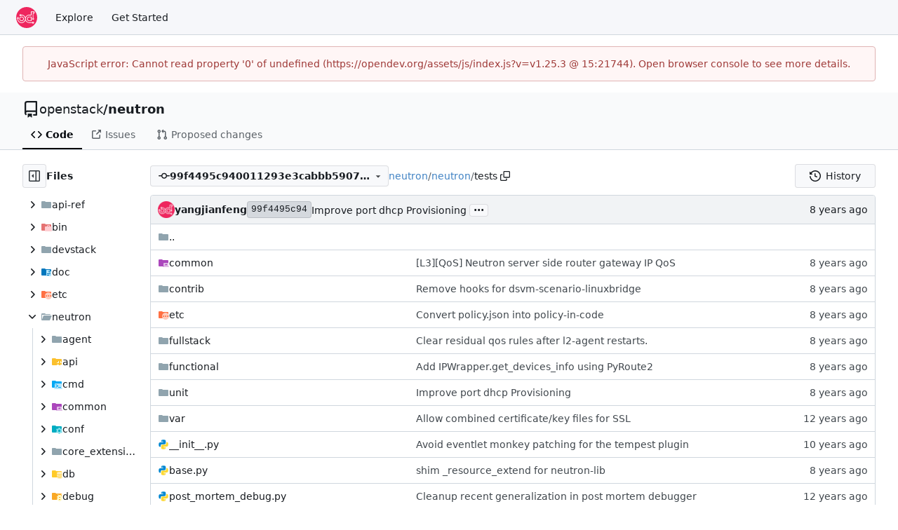

--- FILE ---
content_type: text/html; charset=utf-8
request_url: https://opendev.org/openstack/neutron/src/commit/99f4495c940011293e3cabbb590770dc1e7b6900/neutron/tests
body_size: 8730
content:
<!DOCTYPE html>
<html lang="en-US" data-theme="gitea-auto">
<head>
	<meta name="viewport" content="width=device-width, initial-scale=1">
	<title>neutron/neutron/tests at 99f4495c940011293e3cabbb590770dc1e7b6900 - neutron - OpenDev: Free Software Needs Free Tools</title>
	<link rel="manifest" href="[data-uri]">
	<meta name="author" content="openstack">
	<meta name="description" content="neutron - OpenStack Networking (Neutron)">
	<meta name="keywords" content="go,git,self-hosted,gitea">
	<meta name="referrer" content="no-referrer">


	<link rel="alternate" type="application/atom+xml" title="" href="/openstack/neutron.atom">
	<link rel="alternate" type="application/rss+xml" title="" href="/openstack/neutron.rss">

	<link rel="icon" href="/assets/img/favicon.svg" type="image/svg+xml">
	<link rel="alternate icon" href="/assets/img/favicon.png" type="image/png">
	
	
		<meta property="og:title" content="neutron">
		<meta property="og:url" content="https://opendev.org/openstack/neutron">
		
			<meta property="og:description" content="OpenStack Networking (Neutron)">
		
	
	<meta property="og:type" content="object">
	
		<meta property="og:image" content="https://opendev.org/avatars/openstack">
	

<meta property="og:site_name" content="OpenDev: Free Software Needs Free Tools">

	<link rel="stylesheet" href="/assets/css/index.css?v=v1.25.3">
<link rel="stylesheet" href="/assets/css/theme-gitea-auto.css?v=v1.25.3">

	
<script>
	
	window.addEventListener('error', function(e) {window._globalHandlerErrors=window._globalHandlerErrors||[]; window._globalHandlerErrors.push(e);});
	window.addEventListener('unhandledrejection', function(e) {window._globalHandlerErrors=window._globalHandlerErrors||[]; window._globalHandlerErrors.push(e);});
	window.config = {
		appUrl: 'https:\/\/opendev.org\/',
		appSubUrl: '',
		assetVersionEncoded: encodeURIComponent('v1.25.3'), 
		assetUrlPrefix: '\/assets',
		runModeIsProd:  true ,
		customEmojis: {"codeberg":":codeberg:","git":":git:","gitea":":gitea:","github":":github:","gitlab":":gitlab:","gogs":":gogs:"},
		csrfToken: 'cXteg8vl3Jth6lDsZf3BYCyFmsE6MTc2ODY2OTYzNDAxODI3NTQ3MQ',
		pageData: {},
		notificationSettings: {"EventSourceUpdateTime":10000,"MaxTimeout":60000,"MinTimeout":10000,"TimeoutStep":10000}, 
		enableTimeTracking:  false ,
		
		mermaidMaxSourceCharacters:  50000 ,
		
		i18n: {
			copy_success: "Copied!",
			copy_error: "Copy failed",
			error_occurred: "An error occurred",
			remove_label_str: "Remove item \"%s\"",
			modal_confirm: "Confirm",
			modal_cancel: "Cancel",
			more_items: "More items",
		},
	};
	
	window.config.pageData = window.config.pageData || {};
</script>
<script src="/assets/js/index.js?v=v1.25.3" onerror="alert('Failed to load asset files from ' + this.src + '. Please make sure the asset files can be accessed.')"></script>

	<meta name="theme-color" content="#ee265e"/>

</head>
<body hx-headers='{"x-csrf-token": "cXteg8vl3Jth6lDsZf3BYCyFmsE6MTc2ODY2OTYzNDAxODI3NTQ3MQ"}' hx-swap="outerHTML" hx-ext="morph" hx-push-url="false">
	

	<div class="full height">
		<noscript>This website requires JavaScript.</noscript>

		

		
			<nav id="navbar" aria-label="Navigation Bar">
	<div class="navbar-left">
		
		<a class="item" id="navbar-logo" href="/" aria-label="Home">
			<img width="30" height="30" src="/assets/img/logo.svg" alt="Logo" aria-hidden="true">
		</a>

		
		<div class="ui secondary menu navbar-mobile-right only-mobile">
			

			<button class="item ui icon mini button tw-m-0" id="navbar-expand-toggle" aria-label="Navigation Menu"><svg viewBox="0 0 16 16" class="svg octicon-three-bars" aria-hidden="true" width="16" height="16"><path d="M1 2.75A.75.75 0 0 1 1.75 2h12.5a.75.75 0 0 1 0 1.5H1.75A.75.75 0 0 1 1 2.75m0 5A.75.75 0 0 1 1.75 7h12.5a.75.75 0 0 1 0 1.5H1.75A.75.75 0 0 1 1 7.75M1.75 12h12.5a.75.75 0 0 1 0 1.5H1.75a.75.75 0 0 1 0-1.5"/></svg></button>
		</div>

		
		
			<a class="item" href="/explore/repos">Explore</a>
		

		

		
			<a class="item" target="_blank" rel="noopener noreferrer" href="https://docs.opendev.org/opendev/infra-manual/latest/gettingstarted.html">Get Started</a>
		
	</div>

	
	<div class="navbar-right">
		
			
		
	</div>

	
	
</nav>

		



<div role="main" aria-label="neutron/neutron/tests at 99f4495c940011293e3cabbb590770dc1e7b6900" class="page-content repository file list ">
	<div class="secondary-nav">

	<div class="ui container">
		<div class="repo-header">
			<div class="flex-item tw-items-center">
				<div class="flex-item-leading">
					

	<svg viewBox="0 0 16 16" class="svg octicon-repo" aria-hidden="true" width="24" height="24"><path d="M2 2.5A2.5 2.5 0 0 1 4.5 0h8.75a.75.75 0 0 1 .75.75v12.5a.75.75 0 0 1-.75.75h-2.5a.75.75 0 0 1 0-1.5h1.75v-2h-8a1 1 0 0 0-.714 1.7.75.75 0 1 1-1.072 1.05A2.5 2.5 0 0 1 2 11.5Zm10.5-1h-8a1 1 0 0 0-1 1v6.708A2.5 2.5 0 0 1 4.5 9h8ZM5 12.25a.25.25 0 0 1 .25-.25h3.5a.25.25 0 0 1 .25.25v3.25a.25.25 0 0 1-.4.2l-1.45-1.087a.25.25 0 0 0-.3 0L5.4 15.7a.25.25 0 0 1-.4-.2Z"/></svg>


				</div>
				<div class="flex-item-main">
					<div class="flex-item-title tw-text-18">
						<a class="muted tw-font-normal" href="/openstack">openstack</a>/<a class="muted" href="/openstack/neutron">neutron</a>
					</div>
				</div>
				<div class="flex-item-trailing">
					
					
						
					
					
					
					
				</div>
			</div>
			
		</div>
		
		
		
	</div>

	<div class="ui container">
		<overflow-menu class="ui secondary pointing menu">
			
				<div class="overflow-menu-items">
					
					<a class="active item" href="/openstack/neutron/src/commit/99f4495c940011293e3cabbb590770dc1e7b6900">
						<svg viewBox="0 0 16 16" class="svg octicon-code" aria-hidden="true" width="16" height="16"><path d="m11.28 3.22 4.25 4.25a.75.75 0 0 1 0 1.06l-4.25 4.25a.749.749 0 0 1-1.275-.326.75.75 0 0 1 .215-.734L13.94 8l-3.72-3.72a.749.749 0 0 1 .326-1.275.75.75 0 0 1 .734.215m-6.56 0a.75.75 0 0 1 1.042.018.75.75 0 0 1 .018 1.042L2.06 8l3.72 3.72a.749.749 0 0 1-.326 1.275.75.75 0 0 1-.734-.215L.47 8.53a.75.75 0 0 1 0-1.06Z"/></svg> Code
					</a>
					

					

					
						<a class="item" href="https://bugs.launchpad.net/neutron" target="_blank" rel="noopener noreferrer">
							<svg viewBox="0 0 16 16" class="svg octicon-link-external" aria-hidden="true" width="16" height="16"><path d="M3.75 2h3.5a.75.75 0 0 1 0 1.5h-3.5a.25.25 0 0 0-.25.25v8.5c0 .138.112.25.25.25h8.5a.25.25 0 0 0 .25-.25v-3.5a.75.75 0 0 1 1.5 0v3.5A1.75 1.75 0 0 1 12.25 14h-8.5A1.75 1.75 0 0 1 2 12.25v-8.5C2 2.784 2.784 2 3.75 2m6.854-1h4.146a.25.25 0 0 1 .25.25v4.146a.25.25 0 0 1-.427.177L13.03 4.03 9.28 7.78a.75.75 0 0 1-1.042-.018.75.75 0 0 1-.018-1.042l3.75-3.75-1.543-1.543A.25.25 0 0 1 10.604 1"/></svg> Issues
						</a>
					

					

					

					
					<a href="https://review.opendev.org/#/q/status:open+project:openstack/neutron" class="item">
						<svg viewBox="0 0 16 16" class="svg octicon-git-pull-request" aria-hidden="true" width="16" height="16"><path d="M1.5 3.25a2.25 2.25 0 1 1 3 2.122v5.256a2.251 2.251 0 1 1-1.5 0V5.372A2.25 2.25 0 0 1 1.5 3.25m5.677-.177L9.573.677A.25.25 0 0 1 10 .854V2.5h1A2.5 2.5 0 0 1 13.5 5v5.628a2.251 2.251 0 1 1-1.5 0V5a1 1 0 0 0-1-1h-1v1.646a.25.25 0 0 1-.427.177L7.177 3.427a.25.25 0 0 1 0-.354M3.75 2.5a.75.75 0 1 0 0 1.5.75.75 0 0 0 0-1.5m0 9.5a.75.75 0 1 0 0 1.5.75.75 0 0 0 0-1.5m8.25.75a.75.75 0 1 0 1.5 0 .75.75 0 0 0-1.5 0"/></svg> Proposed changes
					</a>

					

					
					

					

					

					

					

					

					
				</div>
			
		</overflow-menu>
	</div>
	<div class="ui tabs divider"></div>
</div>

	<div class="ui container fluid padded">
		

		

		




		<div class="repo-view-container">
			<div class="tw-flex tw-flex-col repo-view-file-tree-container not-mobile " >
				<div class="flex-text-block repo-button-row">
	<button class="ui compact basic icon button"
		data-global-click="onRepoViewFileTreeToggle" data-toggle-action="hide"
		data-tooltip-content="Hide file tree">
		<svg viewBox="0 0 16 16" class="svg octicon-sidebar-expand" aria-hidden="true" width="16" height="16"><path d="m4.177 7.823 2.396-2.396A.25.25 0 0 1 7 5.604v4.792a.25.25 0 0 1-.427.177L4.177 8.177a.25.25 0 0 1 0-.354"/><path d="M0 1.75C0 .784.784 0 1.75 0h12.5C15.216 0 16 .784 16 1.75v12.5A1.75 1.75 0 0 1 14.25 16H1.75A1.75 1.75 0 0 1 0 14.25Zm1.75-.25a.25.25 0 0 0-.25.25v12.5c0 .138.112.25.25.25H9.5v-13Zm12.5 13a.25.25 0 0 0 .25-.25V1.75a.25.25 0 0 0-.25-.25H11v13Z"/></svg>
	</button>
	<b>Files</b>
</div>


<div id="view-file-tree" class="tw-overflow-auto tw-h-full is-loading"
	data-repo-link="/openstack/neutron"
	data-tree-path="neutron/tests"
	data-current-ref-name-sub-url="commit/99f4495c940011293e3cabbb590770dc1e7b6900"
></div>

			</div>
			<div class="repo-view-content">
				

<div class="repo-view-content-data tw-hidden" data-document-title="neutron/neutron/tests at 99f4495c940011293e3cabbb590770dc1e7b6900" data-document-title-common="neutron - OpenDev: Free Software Needs Free Tools"></div>


<div class="repo-button-row">
	<div class="repo-button-row-left">
	
		<button class="repo-view-file-tree-toggle-show ui compact basic button icon not-mobile tw-hidden"
			data-global-click="onRepoViewFileTreeToggle" data-toggle-action="show"
			data-tooltip-content="Show file tree">
			<svg viewBox="0 0 16 16" class="svg octicon-sidebar-collapse" aria-hidden="true" width="16" height="16"><path d="M6.823 7.823a.25.25 0 0 1 0 .354l-2.396 2.396A.25.25 0 0 1 4 10.396V5.604a.25.25 0 0 1 .427-.177Z"/><path d="M1.75 0h12.5C15.216 0 16 .784 16 1.75v12.5A1.75 1.75 0 0 1 14.25 16H1.75A1.75 1.75 0 0 1 0 14.25V1.75C0 .784.784 0 1.75 0M1.5 1.75v12.5c0 .138.112.25.25.25H9.5v-13H1.75a.25.25 0 0 0-.25.25M11 14.5h3.25a.25.25 0 0 0 .25-.25V1.75a.25.25 0 0 0-.25-.25H11Z"/></svg>
		</button>
	

	
<div class=""
	data-global-init="initRepoBranchTagSelector"
	data-text-release-compare="Compare"
	data-text-branches="Branches"
	data-text-tags="Tags"
	data-text-filter-branch="Filter branch"
	data-text-filter-tag="Find tag"
	data-text-default-branch-label="default"
	data-text-create-tag="Create tag %s"
	data-text-create-branch="Create branch %s"
	data-text-create-ref-from="from &#34;%s&#34;"
	data-text-no-results="No results found."
	data-text-view-all-branches="View all branches"
	data-text-view-all-tags="View all tags"

	data-current-repo-default-branch="master"
	data-current-repo-link="/openstack/neutron"
	data-current-tree-path="neutron/tests"
	data-current-ref-type="commit"
	data-current-ref-short-name="99f4495c940011293e3cabbb590770dc1e7b6900"

	data-ref-link-template="{RepoLink}/src/{RefType}/{RefShortName}/{TreePath}"
	data-ref-form-action-template=""
	data-dropdown-fixed-text=""
	data-show-tab-branches="true"
	data-show-tab-tags="true"
	data-allow-create-new-ref="false"
	data-show-view-all-refs-entry="true"

	data-enable-feed="true"
>
	
	<div class="ui dropdown custom branch-selector-dropdown ellipsis-text-items">
		<div class="ui compact button branch-dropdown-button">
			<span class="flex-text-block gt-ellipsis">
				
					
						<svg viewBox="0 0 16 16" class="svg octicon-git-commit" aria-hidden="true" width="16" height="16"><path d="M11.93 8.5a4.002 4.002 0 0 1-7.86 0H.75a.75.75 0 0 1 0-1.5h3.32a4.002 4.002 0 0 1 7.86 0h3.32a.75.75 0 0 1 0 1.5Zm-1.43-.75a2.5 2.5 0 1 0-5 0 2.5 2.5 0 0 0 5 0"/></svg>
					
					<strong class="tw-inline-block gt-ellipsis">99f4495c940011293e3cabbb590770dc1e7b6900</strong>
				
			</span>
			<svg viewBox="0 0 16 16" class="dropdown icon svg octicon-triangle-down" aria-hidden="true" width="14" height="14"><path d="m4.427 7.427 3.396 3.396a.25.25 0 0 0 .354 0l3.396-3.396A.25.25 0 0 0 11.396 7H4.604a.25.25 0 0 0-.177.427"/></svg>
		</div>
	</div>
</div>


	

	
	

	

	

	
		
		<span class="breadcrumb">
			<a class="section" href="/openstack/neutron/src/commit/99f4495c940011293e3cabbb590770dc1e7b6900" title="neutron">neutron</a><span class="breadcrumb-divider">/</span><span class="section"><a href="/openstack/neutron/src/commit/99f4495c940011293e3cabbb590770dc1e7b6900/neutron" title="neutron">neutron</a></span><span class="breadcrumb-divider">/</span><span class="active section" title="tests">tests</span>
					<button class="btn interact-fg tw-mx-1" data-clipboard-text="neutron/tests" data-tooltip-content="Copy path"><svg viewBox="0 0 16 16" class="svg octicon-copy" aria-hidden="true" width="14" height="14"><path d="M0 6.75C0 5.784.784 5 1.75 5h1.5a.75.75 0 0 1 0 1.5h-1.5a.25.25 0 0 0-.25.25v7.5c0 .138.112.25.25.25h7.5a.25.25 0 0 0 .25-.25v-1.5a.75.75 0 0 1 1.5 0v1.5A1.75 1.75 0 0 1 9.25 16h-7.5A1.75 1.75 0 0 1 0 14.25Z"/><path d="M5 1.75C5 .784 5.784 0 6.75 0h7.5C15.216 0 16 .784 16 1.75v7.5A1.75 1.75 0 0 1 14.25 11h-7.5A1.75 1.75 0 0 1 5 9.25Zm1.75-.25a.25.25 0 0 0-.25.25v7.5c0 .138.112.25.25.25h7.5a.25.25 0 0 0 .25-.25v-7.5a.25.25 0 0 0-.25-.25Z"/></svg></button></span>
	
	</div>

	<div class="repo-button-row-right">
		
		
		
			<a class="ui button" href="/openstack/neutron/commits/commit/99f4495c940011293e3cabbb590770dc1e7b6900/neutron/tests">
				<svg viewBox="0 0 16 16" class="tw-mr-2 svg octicon-history" aria-hidden="true" width="16" height="16"><path d="m.427 1.927 1.215 1.215a8.002 8.002 0 1 1-1.6 5.685.75.75 0 1 1 1.493-.154 6.5 6.5 0 1 0 1.18-4.458l1.358 1.358A.25.25 0 0 1 3.896 6H.25A.25.25 0 0 1 0 5.75V2.104a.25.25 0 0 1 .427-.177M7.75 4a.75.75 0 0 1 .75.75v2.992l2.028.812a.75.75 0 0 1-.557 1.392l-2.5-1A.75.75 0 0 1 7 8.25v-3.5A.75.75 0 0 1 7.75 4"/></svg>History
			</a>
		
	</div>
</div>

	
	
<div id="repo-files-table" hx-indicator="#repo-files-table .repo-file-cell.message" hx-trigger="load" hx-swap="morph" hx-post="/openstack/neutron/lastcommit/99f4495c940011293e3cabbb590770dc1e7b6900/neutron/tests">
	<div class="repo-file-line repo-file-last-commit">
		<div class="latest-commit">

	
		
			<img loading="lazy" alt class="ui avatar tw-align-middle" src="/assets/img/avatar_default.png" title="yangjianfeng" width="24" height="24"/>
			<span class="author-wrapper" title="yangjianfeng"><strong>yangjianfeng</strong></span>
		
	

	<a href="/openstack/neutron/commit/99f4495c940011293e3cabbb590770dc1e7b6900" class="ui label commit-id-short " rel="nofollow">99f4495c94</a>

	


	
	<span class="grey commit-summary" title="Improve port dhcp Provisioning"><span class="message-wrapper"><a href="/openstack/neutron/commit/99f4495c940011293e3cabbb590770dc1e7b6900" class="muted">Improve port dhcp Provisioning</a></span>
		
			<button class="ui button ellipsis-button" aria-expanded="false" data-global-click="onRepoEllipsisButtonClick">...</button>
			<pre class="commit-body tw-hidden">Currently, the dhcp Provisioning of ports is the crucial bottleneck
of that concurrently boot multiple VM.

The root cause is that these ports will be processed one by one by dhcp
agent when they belong to the same network, And the &#39;Provisioning complete&#39;
port is still blocked other port&#39;s processing in other dhcp agents. The
patch aim to optimize the dispatch strategy of the port cast to agent to
improve the Provisioning process.

In server side, I classify messages to multi levels. Especially, I classify
the port_update_end or port_create_end message to two levels, the high-level
message only cast to one agent, the low-level message cast to all agent. In
agent side I put these messages to `resource_processing_queue`, with the queue,
We can delete `_net_lock` and process these messages in order of priority.

Additonally, I modified the `resource_processing_queue` for my demand. I update
`_queue` from LIST to PriorityQueue in `ExclusiveResourceProcessor`, by this
way, we can sort all message which cached in `ExclusiveResourceProcessor` by
priority.

Related-Bug: <a href="https://bugs.launchpad.net/neutron/+bug/1760047" data-markdown-generated-content="" class="ref-issue ref-external-issue">#1760047</a>
Change-Id: I255caa0571c42fb012fe882259ef181070beccef</pre>
		
	</span>

</div>

		<div><relative-time prefix="" tense="past" datetime="2019-01-28T07:26:45Z" data-tooltip-content data-tooltip-interactive="true">2019-01-28 07:26:45 +00:00</relative-time></div>
	</div>
	<div class="svg-icon-container"><svg id="svg-mfi-python" class="svg git-entry-icon octicon-file" width="16" height="16" aria-hidden="true" viewBox='0 0 24 24'><path fill='#0288d1' d='M9.86 2A2.86 2.86 0 0 0 7 4.86v1.68h4.29c.39 0 .71.57.71.96H4.86A2.86 2.86 0 0 0 2 10.36v3.781a2.86 2.86 0 0 0 2.86 2.86h1.18v-2.68a2.85 2.85 0 0 1 2.85-2.86h5.25c1.58 0 2.86-1.271 2.86-2.851V4.86A2.86 2.86 0 0 0 14.14 2zm-.72 1.61c.4 0 .72.12.72.71s-.32.891-.72.891c-.39 0-.71-.3-.71-.89s.32-.711.71-.711'/><path fill='#fdd835' d='M17.959 7v2.68a2.85 2.85 0 0 1-2.85 2.859H9.86A2.85 2.85 0 0 0 7 15.389v3.75a2.86 2.86 0 0 0 2.86 2.86h4.28A2.86 2.86 0 0 0 17 19.14v-1.68h-4.291c-.39 0-.709-.57-.709-.96h7.14A2.86 2.86 0 0 0 22 13.64V9.86A2.86 2.86 0 0 0 19.14 7zM8.32 11.513l-.004.004.038-.004zm6.54 7.276c.39 0 .71.3.71.89a.71.71 0 0 1-.71.71c-.4 0-.72-.12-.72-.71s.32-.89.72-.89'/></svg><svg id="svg-mfi-folder-shared" class="svg git-entry-icon octicon-file-directory-fill" width="16" height="16" aria-hidden="true" viewBox='0 0 32 32'><path fill='#ab47bc' d='m13.844 7.536-1.288-1.072A2 2 0 0 0 11.276 6H4a2 2 0 0 0-2 2v16a2 2 0 0 0 2 2h24a2 2 0 0 0 2-2V10a2 2 0 0 0-2-2H15.124a2 2 0 0 1-1.28-.464'/><path fill='#e1bee7' d='M28 26a2 2 0 0 0 2-2v-6a2 2 0 0 0-2-2H18a2 2 0 0 0-2 2v6a2 2 0 0 0 2 2h-4v2h18v-2Zm-5-6v-2l4 2.798L23 24v-2a4.12 4.12 0 0 0-4 2c.448-2.003.888-3.595 4-4'/></svg><svg id="svg-mfi-folder" class="svg git-entry-icon octicon-file-directory-fill" width="16" height="16" aria-hidden="true" viewBox='0 0 16 16'><path fill='#90a4ae' d='m6.922 3.768-.644-.536A1 1 0 0 0 5.638 3H2a1 1 0 0 0-1 1v8a1 1 0 0 0 1 1h12a1 1 0 0 0 1-1V5a1 1 0 0 0-1-1H7.562a1 1 0 0 1-.64-.232'/></svg><svg id="svg-mfi-folder-other" class="svg git-entry-icon octicon-file-directory-fill" width="16" height="16" aria-hidden="true" viewBox='0 0 32 32'><path fill='#ff7043' d='m13.844 7.536-1.288-1.072A2 2 0 0 0 11.276 6H4a2 2 0 0 0-2 2v16a2 2 0 0 0 2 2h24a2 2 0 0 0 2-2V10a2 2 0 0 0-2-2H15.124a2 2 0 0 1-1.28-.464'/><path fill='#ffccbc' d='M22 10a10 10 0 1 0 10 10 10 10 0 0 0-10-10m-6 12.125a2 2 0 1 1 2-2 2 2 0 0 1-2 2m6 0a2 2 0 1 1 2-2 2 2 0 0 1-2 2m6 0a2 2 0 1 1 2-2 2 2 0 0 1-2 2'/></svg></div>
	
	<a class="repo-file-line parent-link silenced" href="/openstack/neutron/src/commit/99f4495c940011293e3cabbb590770dc1e7b6900/neutron">
		<svg class="svg git-entry-icon octicon-file-directory-fill" width="16" height="16" aria-hidden="true"><use href="#svg-mfi-folder"></use></svg> ..
	</a>
	
	
		<div class="repo-file-item">
			
			
			
			<div class="repo-file-cell name muted-links ">
				<svg class="svg git-entry-icon octicon-file-directory-fill" width="16" height="16" aria-hidden="true"><use href="#svg-mfi-folder-shared"></use></svg>
				
					
						
						<a class="entry-name" href="/openstack/neutron/src/commit/99f4495c940011293e3cabbb590770dc1e7b6900/neutron/tests/common" title="common">
							
							
							
								common
							
						</a>
					
				
			</div>
			<div class="repo-file-cell message loading-icon-2px">
				
					
					<a href="/openstack/neutron/commit/00bf365025772d423eea7da1ddbb6211ab757aed" class="muted">[L3][QoS] Neutron server side router gateway IP QoS</a>
				
			</div>
			<div class="repo-file-cell age"><relative-time prefix="" tense="past" datetime="2018-12-01T17:45:46+08:00" data-tooltip-content data-tooltip-interactive="true">2018-12-01 17:45:46 +08:00</relative-time></div>
		</div>
	
		<div class="repo-file-item">
			
			
			
			<div class="repo-file-cell name muted-links ">
				<svg class="svg git-entry-icon octicon-file-directory-fill" width="16" height="16" aria-hidden="true"><use href="#svg-mfi-folder"></use></svg>
				
					
						
						<a class="entry-name" href="/openstack/neutron/src/commit/99f4495c940011293e3cabbb590770dc1e7b6900/neutron/tests/contrib" title="contrib">
							
							
							
								contrib
							
						</a>
					
				
			</div>
			<div class="repo-file-cell message loading-icon-2px">
				
					
					<a href="/openstack/neutron/commit/0081aaa38048539c2da9a6adfe0e0d7945d688df" class="muted">Remove hooks for dsvm-scenario-linuxbridge</a>
				
			</div>
			<div class="repo-file-cell age"><relative-time prefix="" tense="past" datetime="2019-01-17T20:08:08Z" data-tooltip-content data-tooltip-interactive="true">2019-01-17 20:08:08 +00:00</relative-time></div>
		</div>
	
		<div class="repo-file-item">
			
			
			
			<div class="repo-file-cell name muted-links ">
				<svg class="svg git-entry-icon octicon-file-directory-fill" width="16" height="16" aria-hidden="true"><use href="#svg-mfi-folder-other"></use></svg>
				
					
						
						<a class="entry-name" href="/openstack/neutron/src/commit/99f4495c940011293e3cabbb590770dc1e7b6900/neutron/tests/etc" title="etc">
							
							
							
								etc
							
						</a>
					
				
			</div>
			<div class="repo-file-cell message loading-icon-2px">
				
					
					<a href="/openstack/neutron/commit/f8984c66996c876d5bbd0cc0c4c47f567e515511" class="muted">Convert policy.json into policy-in-code</a>
				
			</div>
			<div class="repo-file-cell age"><relative-time prefix="" tense="past" datetime="2018-12-13T20:37:53Z" data-tooltip-content data-tooltip-interactive="true">2018-12-13 20:37:53 +00:00</relative-time></div>
		</div>
	
		<div class="repo-file-item">
			
			
			
			<div class="repo-file-cell name muted-links ">
				<svg class="svg git-entry-icon octicon-file-directory-fill" width="16" height="16" aria-hidden="true"><use href="#svg-mfi-folder"></use></svg>
				
					
						
						<a class="entry-name" href="/openstack/neutron/src/commit/99f4495c940011293e3cabbb590770dc1e7b6900/neutron/tests/fullstack" title="fullstack">
							
							
							
								fullstack
							
						</a>
					
				
			</div>
			<div class="repo-file-cell message loading-icon-2px">
				
					
					<a href="/openstack/neutron/commit/58de79a58bfeda46c6ab7fcaa765b8a557652874" class="muted">Clear residual qos rules after l2-agent restarts.</a>
				
			</div>
			<div class="repo-file-cell age"><relative-time prefix="" tense="past" datetime="2019-01-18T02:24:56Z" data-tooltip-content data-tooltip-interactive="true">2019-01-18 02:24:56 +00:00</relative-time></div>
		</div>
	
		<div class="repo-file-item">
			
			
			
			<div class="repo-file-cell name muted-links ">
				<svg class="svg git-entry-icon octicon-file-directory-fill" width="16" height="16" aria-hidden="true"><use href="#svg-mfi-folder"></use></svg>
				
					
						
						<a class="entry-name" href="/openstack/neutron/src/commit/99f4495c940011293e3cabbb590770dc1e7b6900/neutron/tests/functional" title="functional">
							
							
							
								functional
							
						</a>
					
				
			</div>
			<div class="repo-file-cell message loading-icon-2px">
				
					
					<a href="/openstack/neutron/commit/e7a2b6d1793cd08c30b78693a4f419ab3955a437" class="muted">Add IPWrapper.get_devices_info using PyRoute2</a>
				
			</div>
			<div class="repo-file-cell age"><relative-time prefix="" tense="past" datetime="2019-01-25T17:50:24Z" data-tooltip-content data-tooltip-interactive="true">2019-01-25 17:50:24 +00:00</relative-time></div>
		</div>
	
		<div class="repo-file-item">
			
			
			
			<div class="repo-file-cell name muted-links ">
				<svg class="svg git-entry-icon octicon-file-directory-fill" width="16" height="16" aria-hidden="true"><use href="#svg-mfi-folder"></use></svg>
				
					
						
						<a class="entry-name" href="/openstack/neutron/src/commit/99f4495c940011293e3cabbb590770dc1e7b6900/neutron/tests/unit" title="unit">
							
							
							
								unit
							
						</a>
					
				
			</div>
			<div class="repo-file-cell message loading-icon-2px">
				
					
					<a href="/openstack/neutron/commit/99f4495c940011293e3cabbb590770dc1e7b6900" class="muted">Improve port dhcp Provisioning</a>
				
			</div>
			<div class="repo-file-cell age"><relative-time prefix="" tense="past" datetime="2019-01-28T07:26:45Z" data-tooltip-content data-tooltip-interactive="true">2019-01-28 07:26:45 +00:00</relative-time></div>
		</div>
	
		<div class="repo-file-item">
			
			
			
			<div class="repo-file-cell name muted-links notready">
				<svg class="svg git-entry-icon octicon-file-directory-fill" width="16" height="16" aria-hidden="true"><use href="#svg-mfi-folder"></use></svg>
				
					
						
						<a class="entry-name" href="/openstack/neutron/src/commit/99f4495c940011293e3cabbb590770dc1e7b6900/neutron/tests/var" title="var">
							
							
							
								var
							
						</a>
					
				
			</div>
			<div class="repo-file-cell message loading-icon-2px">
				
					… 
				
			</div>
			<div class="repo-file-cell age"></div>
		</div>
	
		<div class="repo-file-item">
			
			
			
			<div class="repo-file-cell name muted-links notready">
				<svg class="svg git-entry-icon octicon-file" width="16" height="16" aria-hidden="true"><use href="#svg-mfi-python"></use></svg>
				
					
						<a class="entry-name" href="/openstack/neutron/src/commit/99f4495c940011293e3cabbb590770dc1e7b6900/neutron/tests/__init__.py" title="__init__.py">__init__.py</a>
						
					
				
			</div>
			<div class="repo-file-cell message loading-icon-2px">
				
					… 
				
			</div>
			<div class="repo-file-cell age"></div>
		</div>
	
		<div class="repo-file-item">
			
			
			
			<div class="repo-file-cell name muted-links ">
				<svg class="svg git-entry-icon octicon-file" width="16" height="16" aria-hidden="true"><use href="#svg-mfi-python"></use></svg>
				
					
						<a class="entry-name" href="/openstack/neutron/src/commit/99f4495c940011293e3cabbb590770dc1e7b6900/neutron/tests/base.py" title="base.py">base.py</a>
						
					
				
			</div>
			<div class="repo-file-cell message loading-icon-2px">
				
					
					<a href="/openstack/neutron/commit/176ce5ce30286171616fc66cdf624d45271db644" class="muted">shim _resource_extend for neutron-lib</a>
				
			</div>
			<div class="repo-file-cell age"><relative-time prefix="" tense="past" datetime="2018-12-13T09:20:27-07:00" data-tooltip-content data-tooltip-interactive="true">2018-12-13 09:20:27 -07:00</relative-time></div>
		</div>
	
		<div class="repo-file-item">
			
			
			
			<div class="repo-file-cell name muted-links notready">
				<svg class="svg git-entry-icon octicon-file" width="16" height="16" aria-hidden="true"><use href="#svg-mfi-python"></use></svg>
				
					
						<a class="entry-name" href="/openstack/neutron/src/commit/99f4495c940011293e3cabbb590770dc1e7b6900/neutron/tests/post_mortem_debug.py" title="post_mortem_debug.py">post_mortem_debug.py</a>
						
					
				
			</div>
			<div class="repo-file-cell message loading-icon-2px">
				
					… 
				
			</div>
			<div class="repo-file-cell age"></div>
		</div>
	
		<div class="repo-file-item">
			
			
			
			<div class="repo-file-cell name muted-links ">
				<svg class="svg git-entry-icon octicon-file" width="16" height="16" aria-hidden="true"><use href="#svg-mfi-python"></use></svg>
				
					
						<a class="entry-name" href="/openstack/neutron/src/commit/99f4495c940011293e3cabbb590770dc1e7b6900/neutron/tests/tools.py" title="tools.py">tools.py</a>
						
					
				
			</div>
			<div class="repo-file-cell message loading-icon-2px">
				
					
					<a href="/openstack/neutron/commit/0063aa33c65def9245730754ab2dc2f1b09b76e0" class="muted">pecan.jsonify v1.3 adjustment</a>
				
			</div>
			<div class="repo-file-cell age"><relative-time prefix="" tense="past" datetime="2018-04-18T15:37:20Z" data-tooltip-content data-tooltip-interactive="true">2018-04-18 15:37:20 +00:00</relative-time></div>
		</div>
	
</div>

	


			</div>
		</div>
	</div>
</div>


		
	</div>
	
	<footer class="page-footer" role="group" aria-label="Footer">
	<div class="left-links" role="contentinfo" aria-label="About Software">
		
			<a target="_blank" rel="noopener noreferrer" href="https://about.gitea.com">Powered by Gitea</a>
		
		
			Version:
			
				v1.25.3
			
		
		
			Page: <strong>1098ms</strong>
			Template: <strong>9ms</strong>
		
	</div>
	<div class="right-links" role="group" aria-label="Links">
		<div class="ui dropdown upward">
			<span class="flex-text-inline"><svg viewBox="0 0 16 16" class="svg octicon-globe" aria-hidden="true" width="14" height="14"><path d="M8 0a8 8 0 1 1 0 16A8 8 0 0 1 8 0M5.78 8.75a9.64 9.64 0 0 0 1.363 4.177q.383.64.857 1.215c.245-.296.551-.705.857-1.215A9.64 9.64 0 0 0 10.22 8.75Zm4.44-1.5a9.64 9.64 0 0 0-1.363-4.177c-.307-.51-.612-.919-.857-1.215a10 10 0 0 0-.857 1.215A9.64 9.64 0 0 0 5.78 7.25Zm-5.944 1.5H1.543a6.51 6.51 0 0 0 4.666 5.5q-.184-.271-.352-.552c-.715-1.192-1.437-2.874-1.581-4.948m-2.733-1.5h2.733c.144-2.074.866-3.756 1.58-4.948q.18-.295.353-.552a6.51 6.51 0 0 0-4.666 5.5m10.181 1.5c-.144 2.074-.866 3.756-1.58 4.948q-.18.296-.353.552a6.51 6.51 0 0 0 4.666-5.5Zm2.733-1.5a6.51 6.51 0 0 0-4.666-5.5q.184.272.353.552c.714 1.192 1.436 2.874 1.58 4.948Z"/></svg> English</span>
			<div class="menu language-menu">
				<a lang="id-ID" data-url="/?lang=id-ID" class="item ">Bahasa Indonesia</a>
				<a lang="de-DE" data-url="/?lang=de-DE" class="item ">Deutsch</a>
				<a lang="en-US" data-url="/?lang=en-US" class="item selected">English</a>
				<a lang="es-ES" data-url="/?lang=es-ES" class="item ">Español</a>
				<a lang="fr-FR" data-url="/?lang=fr-FR" class="item ">Français</a>
				<a lang="ga-IE" data-url="/?lang=ga-IE" class="item ">Gaeilge</a>
				<a lang="it-IT" data-url="/?lang=it-IT" class="item ">Italiano</a>
				<a lang="lv-LV" data-url="/?lang=lv-LV" class="item ">Latviešu</a>
				<a lang="hu-HU" data-url="/?lang=hu-HU" class="item ">Magyar nyelv</a>
				<a lang="nl-NL" data-url="/?lang=nl-NL" class="item ">Nederlands</a>
				<a lang="pl-PL" data-url="/?lang=pl-PL" class="item ">Polski</a>
				<a lang="pt-PT" data-url="/?lang=pt-PT" class="item ">Português de Portugal</a>
				<a lang="pt-BR" data-url="/?lang=pt-BR" class="item ">Português do Brasil</a>
				<a lang="fi-FI" data-url="/?lang=fi-FI" class="item ">Suomi</a>
				<a lang="sv-SE" data-url="/?lang=sv-SE" class="item ">Svenska</a>
				<a lang="tr-TR" data-url="/?lang=tr-TR" class="item ">Türkçe</a>
				<a lang="cs-CZ" data-url="/?lang=cs-CZ" class="item ">Čeština</a>
				<a lang="el-GR" data-url="/?lang=el-GR" class="item ">Ελληνικά</a>
				<a lang="bg-BG" data-url="/?lang=bg-BG" class="item ">Български</a>
				<a lang="ru-RU" data-url="/?lang=ru-RU" class="item ">Русский</a>
				<a lang="uk-UA" data-url="/?lang=uk-UA" class="item ">Українська</a>
				<a lang="fa-IR" data-url="/?lang=fa-IR" class="item ">فارسی</a>
				<a lang="ml-IN" data-url="/?lang=ml-IN" class="item ">മലയാളം</a>
				<a lang="ja-JP" data-url="/?lang=ja-JP" class="item ">日本語</a>
				<a lang="zh-CN" data-url="/?lang=zh-CN" class="item ">简体中文</a>
				<a lang="zh-TW" data-url="/?lang=zh-TW" class="item ">繁體中文（台灣）</a>
				<a lang="zh-HK" data-url="/?lang=zh-HK" class="item ">繁體中文（香港）</a>
				<a lang="ko-KR" data-url="/?lang=ko-KR" class="item ">한국어</a>
				</div>
		</div>
		<a href="/assets/licenses.txt">Licenses</a>
		<a href="/api/swagger">API</a>
		
	</div>
</footer>

	
</body>
</html>



--- FILE ---
content_type: text/html; charset=utf-8
request_url: https://opendev.org/openstack/neutron/lastcommit/99f4495c940011293e3cabbb590770dc1e7b6900/neutron/tests
body_size: 3297
content:

<div id="repo-files-table" >
	<div class="repo-file-line repo-file-last-commit">
		<div class="latest-commit">

	
		
			<img loading="lazy" alt class="ui avatar tw-align-middle" src="/assets/img/avatar_default.png" title="yangjianfeng" width="24" height="24"/>
			<span class="author-wrapper" title="yangjianfeng"><strong>yangjianfeng</strong></span>
		
	

	<a href="/openstack/neutron/commit/99f4495c940011293e3cabbb590770dc1e7b6900" class="ui label commit-id-short " rel="nofollow">99f4495c94</a>

	


	
	<span class="grey commit-summary" title="Improve port dhcp Provisioning"><span class="message-wrapper"><a href="/openstack/neutron/commit/99f4495c940011293e3cabbb590770dc1e7b6900" class="muted">Improve port dhcp Provisioning</a></span>
		
			<button class="ui button ellipsis-button" aria-expanded="false" data-global-click="onRepoEllipsisButtonClick">...</button>
			<pre class="commit-body tw-hidden">Currently, the dhcp Provisioning of ports is the crucial bottleneck
of that concurrently boot multiple VM.

The root cause is that these ports will be processed one by one by dhcp
agent when they belong to the same network, And the &#39;Provisioning complete&#39;
port is still blocked other port&#39;s processing in other dhcp agents. The
patch aim to optimize the dispatch strategy of the port cast to agent to
improve the Provisioning process.

In server side, I classify messages to multi levels. Especially, I classify
the port_update_end or port_create_end message to two levels, the high-level
message only cast to one agent, the low-level message cast to all agent. In
agent side I put these messages to `resource_processing_queue`, with the queue,
We can delete `_net_lock` and process these messages in order of priority.

Additonally, I modified the `resource_processing_queue` for my demand. I update
`_queue` from LIST to PriorityQueue in `ExclusiveResourceProcessor`, by this
way, we can sort all message which cached in `ExclusiveResourceProcessor` by
priority.

Related-Bug: <a href="https://bugs.launchpad.net/neutron/+bug/1760047" data-markdown-generated-content="" class="ref-issue ref-external-issue">#1760047</a>
Change-Id: I255caa0571c42fb012fe882259ef181070beccef</pre>
		
	</span>

</div>

		<div><relative-time prefix="" tense="past" datetime="2019-01-28T07:26:45Z" data-tooltip-content data-tooltip-interactive="true">2019-01-28 07:26:45 +00:00</relative-time></div>
	</div>
	<div class="svg-icon-container"><svg id="svg-mfi-folder-shared" class="svg git-entry-icon octicon-file-directory-fill" width="16" height="16" aria-hidden="true" viewBox='0 0 32 32'><path fill='#ab47bc' d='m13.844 7.536-1.288-1.072A2 2 0 0 0 11.276 6H4a2 2 0 0 0-2 2v16a2 2 0 0 0 2 2h24a2 2 0 0 0 2-2V10a2 2 0 0 0-2-2H15.124a2 2 0 0 1-1.28-.464'/><path fill='#e1bee7' d='M28 26a2 2 0 0 0 2-2v-6a2 2 0 0 0-2-2H18a2 2 0 0 0-2 2v6a2 2 0 0 0 2 2h-4v2h18v-2Zm-5-6v-2l4 2.798L23 24v-2a4.12 4.12 0 0 0-4 2c.448-2.003.888-3.595 4-4'/></svg><svg id="svg-mfi-folder" class="svg git-entry-icon octicon-file-directory-fill" width="16" height="16" aria-hidden="true" viewBox='0 0 16 16'><path fill='#90a4ae' d='m6.922 3.768-.644-.536A1 1 0 0 0 5.638 3H2a1 1 0 0 0-1 1v8a1 1 0 0 0 1 1h12a1 1 0 0 0 1-1V5a1 1 0 0 0-1-1H7.562a1 1 0 0 1-.64-.232'/></svg><svg id="svg-mfi-folder-other" class="svg git-entry-icon octicon-file-directory-fill" width="16" height="16" aria-hidden="true" viewBox='0 0 32 32'><path fill='#ff7043' d='m13.844 7.536-1.288-1.072A2 2 0 0 0 11.276 6H4a2 2 0 0 0-2 2v16a2 2 0 0 0 2 2h24a2 2 0 0 0 2-2V10a2 2 0 0 0-2-2H15.124a2 2 0 0 1-1.28-.464'/><path fill='#ffccbc' d='M22 10a10 10 0 1 0 10 10 10 10 0 0 0-10-10m-6 12.125a2 2 0 1 1 2-2 2 2 0 0 1-2 2m6 0a2 2 0 1 1 2-2 2 2 0 0 1-2 2m6 0a2 2 0 1 1 2-2 2 2 0 0 1-2 2'/></svg><svg id="svg-mfi-python" class="svg git-entry-icon octicon-file" width="16" height="16" aria-hidden="true" viewBox='0 0 24 24'><path fill='#0288d1' d='M9.86 2A2.86 2.86 0 0 0 7 4.86v1.68h4.29c.39 0 .71.57.71.96H4.86A2.86 2.86 0 0 0 2 10.36v3.781a2.86 2.86 0 0 0 2.86 2.86h1.18v-2.68a2.85 2.85 0 0 1 2.85-2.86h5.25c1.58 0 2.86-1.271 2.86-2.851V4.86A2.86 2.86 0 0 0 14.14 2zm-.72 1.61c.4 0 .72.12.72.71s-.32.891-.72.891c-.39 0-.71-.3-.71-.89s.32-.711.71-.711'/><path fill='#fdd835' d='M17.959 7v2.68a2.85 2.85 0 0 1-2.85 2.859H9.86A2.85 2.85 0 0 0 7 15.389v3.75a2.86 2.86 0 0 0 2.86 2.86h4.28A2.86 2.86 0 0 0 17 19.14v-1.68h-4.291c-.39 0-.709-.57-.709-.96h7.14A2.86 2.86 0 0 0 22 13.64V9.86A2.86 2.86 0 0 0 19.14 7zM8.32 11.513l-.004.004.038-.004zm6.54 7.276c.39 0 .71.3.71.89a.71.71 0 0 1-.71.71c-.4 0-.72-.12-.72-.71s.32-.89.72-.89'/></svg></div>
	
	<a class="repo-file-line parent-link silenced" href="/openstack/neutron/src/commit/99f4495c940011293e3cabbb590770dc1e7b6900/neutron">
		<svg class="svg git-entry-icon octicon-file-directory-fill" width="16" height="16" aria-hidden="true"><use href="#svg-mfi-folder"></use></svg> ..
	</a>
	
	
		<div class="repo-file-item">
			
			
			
			<div class="repo-file-cell name muted-links ">
				<svg class="svg git-entry-icon octicon-file-directory-fill" width="16" height="16" aria-hidden="true"><use href="#svg-mfi-folder-shared"></use></svg>
				
					
						
						<a class="entry-name" href="/openstack/neutron/src/commit/99f4495c940011293e3cabbb590770dc1e7b6900/neutron/tests/common" title="common">
							
							
							
								common
							
						</a>
					
				
			</div>
			<div class="repo-file-cell message loading-icon-2px">
				
					
					<a href="/openstack/neutron/commit/00bf365025772d423eea7da1ddbb6211ab757aed" class="muted">[L3][QoS] Neutron server side router gateway IP QoS</a>
				
			</div>
			<div class="repo-file-cell age"><relative-time prefix="" tense="past" datetime="2018-12-01T17:45:46+08:00" data-tooltip-content data-tooltip-interactive="true">2018-12-01 17:45:46 +08:00</relative-time></div>
		</div>
	
		<div class="repo-file-item">
			
			
			
			<div class="repo-file-cell name muted-links ">
				<svg class="svg git-entry-icon octicon-file-directory-fill" width="16" height="16" aria-hidden="true"><use href="#svg-mfi-folder"></use></svg>
				
					
						
						<a class="entry-name" href="/openstack/neutron/src/commit/99f4495c940011293e3cabbb590770dc1e7b6900/neutron/tests/contrib" title="contrib">
							
							
							
								contrib
							
						</a>
					
				
			</div>
			<div class="repo-file-cell message loading-icon-2px">
				
					
					<a href="/openstack/neutron/commit/0081aaa38048539c2da9a6adfe0e0d7945d688df" class="muted">Remove hooks for dsvm-scenario-linuxbridge</a>
				
			</div>
			<div class="repo-file-cell age"><relative-time prefix="" tense="past" datetime="2019-01-17T20:08:08Z" data-tooltip-content data-tooltip-interactive="true">2019-01-17 20:08:08 +00:00</relative-time></div>
		</div>
	
		<div class="repo-file-item">
			
			
			
			<div class="repo-file-cell name muted-links ">
				<svg class="svg git-entry-icon octicon-file-directory-fill" width="16" height="16" aria-hidden="true"><use href="#svg-mfi-folder-other"></use></svg>
				
					
						
						<a class="entry-name" href="/openstack/neutron/src/commit/99f4495c940011293e3cabbb590770dc1e7b6900/neutron/tests/etc" title="etc">
							
							
							
								etc
							
						</a>
					
				
			</div>
			<div class="repo-file-cell message loading-icon-2px">
				
					
					<a href="/openstack/neutron/commit/f8984c66996c876d5bbd0cc0c4c47f567e515511" class="muted">Convert policy.json into policy-in-code</a>
				
			</div>
			<div class="repo-file-cell age"><relative-time prefix="" tense="past" datetime="2018-12-13T20:37:53Z" data-tooltip-content data-tooltip-interactive="true">2018-12-13 20:37:53 +00:00</relative-time></div>
		</div>
	
		<div class="repo-file-item">
			
			
			
			<div class="repo-file-cell name muted-links ">
				<svg class="svg git-entry-icon octicon-file-directory-fill" width="16" height="16" aria-hidden="true"><use href="#svg-mfi-folder"></use></svg>
				
					
						
						<a class="entry-name" href="/openstack/neutron/src/commit/99f4495c940011293e3cabbb590770dc1e7b6900/neutron/tests/fullstack" title="fullstack">
							
							
							
								fullstack
							
						</a>
					
				
			</div>
			<div class="repo-file-cell message loading-icon-2px">
				
					
					<a href="/openstack/neutron/commit/58de79a58bfeda46c6ab7fcaa765b8a557652874" class="muted">Clear residual qos rules after l2-agent restarts.</a>
				
			</div>
			<div class="repo-file-cell age"><relative-time prefix="" tense="past" datetime="2019-01-18T02:24:56Z" data-tooltip-content data-tooltip-interactive="true">2019-01-18 02:24:56 +00:00</relative-time></div>
		</div>
	
		<div class="repo-file-item">
			
			
			
			<div class="repo-file-cell name muted-links ">
				<svg class="svg git-entry-icon octicon-file-directory-fill" width="16" height="16" aria-hidden="true"><use href="#svg-mfi-folder"></use></svg>
				
					
						
						<a class="entry-name" href="/openstack/neutron/src/commit/99f4495c940011293e3cabbb590770dc1e7b6900/neutron/tests/functional" title="functional">
							
							
							
								functional
							
						</a>
					
				
			</div>
			<div class="repo-file-cell message loading-icon-2px">
				
					
					<a href="/openstack/neutron/commit/e7a2b6d1793cd08c30b78693a4f419ab3955a437" class="muted">Add IPWrapper.get_devices_info using PyRoute2</a>
				
			</div>
			<div class="repo-file-cell age"><relative-time prefix="" tense="past" datetime="2019-01-25T17:50:24Z" data-tooltip-content data-tooltip-interactive="true">2019-01-25 17:50:24 +00:00</relative-time></div>
		</div>
	
		<div class="repo-file-item">
			
			
			
			<div class="repo-file-cell name muted-links ">
				<svg class="svg git-entry-icon octicon-file-directory-fill" width="16" height="16" aria-hidden="true"><use href="#svg-mfi-folder"></use></svg>
				
					
						
						<a class="entry-name" href="/openstack/neutron/src/commit/99f4495c940011293e3cabbb590770dc1e7b6900/neutron/tests/unit" title="unit">
							
							
							
								unit
							
						</a>
					
				
			</div>
			<div class="repo-file-cell message loading-icon-2px">
				
					
					<a href="/openstack/neutron/commit/99f4495c940011293e3cabbb590770dc1e7b6900" class="muted">Improve port dhcp Provisioning</a>
				
			</div>
			<div class="repo-file-cell age"><relative-time prefix="" tense="past" datetime="2019-01-28T07:26:45Z" data-tooltip-content data-tooltip-interactive="true">2019-01-28 07:26:45 +00:00</relative-time></div>
		</div>
	
		<div class="repo-file-item">
			
			
			
			<div class="repo-file-cell name muted-links ">
				<svg class="svg git-entry-icon octicon-file-directory-fill" width="16" height="16" aria-hidden="true"><use href="#svg-mfi-folder"></use></svg>
				
					
						
						<a class="entry-name" href="/openstack/neutron/src/commit/99f4495c940011293e3cabbb590770dc1e7b6900/neutron/tests/var" title="var">
							
							
							
								var
							
						</a>
					
				
			</div>
			<div class="repo-file-cell message loading-icon-2px">
				
					
					<a href="/openstack/neutron/commit/7f9c6259923747f0629166dc85561b0ab231ff70" class="muted">Allow combined certificate/key files for SSL</a>
				
			</div>
			<div class="repo-file-cell age"><relative-time prefix="" tense="past" datetime="2014-04-13T09:22:23Z" data-tooltip-content data-tooltip-interactive="true">2014-04-13 09:22:23 +00:00</relative-time></div>
		</div>
	
		<div class="repo-file-item">
			
			
			
			<div class="repo-file-cell name muted-links ">
				<svg class="svg git-entry-icon octicon-file" width="16" height="16" aria-hidden="true"><use href="#svg-mfi-python"></use></svg>
				
					
						<a class="entry-name" href="/openstack/neutron/src/commit/99f4495c940011293e3cabbb590770dc1e7b6900/neutron/tests/__init__.py" title="__init__.py">__init__.py</a>
						
					
				
			</div>
			<div class="repo-file-cell message loading-icon-2px">
				
					
					<a href="/openstack/neutron/commit/16ca061abc6f4512b282ad2af7a38dbee02f2f7e" class="muted">Avoid eventlet monkey patching for the tempest plugin</a>
				
			</div>
			<div class="repo-file-cell age"><relative-time prefix="" tense="past" datetime="2016-04-29T22:47:24-05:00" data-tooltip-content data-tooltip-interactive="true">2016-04-29 22:47:24 -05:00</relative-time></div>
		</div>
	
		<div class="repo-file-item">
			
			
			
			<div class="repo-file-cell name muted-links ">
				<svg class="svg git-entry-icon octicon-file" width="16" height="16" aria-hidden="true"><use href="#svg-mfi-python"></use></svg>
				
					
						<a class="entry-name" href="/openstack/neutron/src/commit/99f4495c940011293e3cabbb590770dc1e7b6900/neutron/tests/base.py" title="base.py">base.py</a>
						
					
				
			</div>
			<div class="repo-file-cell message loading-icon-2px">
				
					
					<a href="/openstack/neutron/commit/176ce5ce30286171616fc66cdf624d45271db644" class="muted">shim _resource_extend for neutron-lib</a>
				
			</div>
			<div class="repo-file-cell age"><relative-time prefix="" tense="past" datetime="2018-12-13T09:20:27-07:00" data-tooltip-content data-tooltip-interactive="true">2018-12-13 09:20:27 -07:00</relative-time></div>
		</div>
	
		<div class="repo-file-item">
			
			
			
			<div class="repo-file-cell name muted-links ">
				<svg class="svg git-entry-icon octicon-file" width="16" height="16" aria-hidden="true"><use href="#svg-mfi-python"></use></svg>
				
					
						<a class="entry-name" href="/openstack/neutron/src/commit/99f4495c940011293e3cabbb590770dc1e7b6900/neutron/tests/post_mortem_debug.py" title="post_mortem_debug.py">post_mortem_debug.py</a>
						
					
				
			</div>
			<div class="repo-file-cell message loading-icon-2px">
				
					
					<a href="/openstack/neutron/commit/13120bbd27bf0f6353b64e8c202525914b8dce3b" class="muted">Cleanup recent generalization in post mortem debugger</a>
				
			</div>
			<div class="repo-file-cell age"><relative-time prefix="" tense="past" datetime="2014-12-04T15:28:11+01:00" data-tooltip-content data-tooltip-interactive="true">2014-12-04 15:28:11 +01:00</relative-time></div>
		</div>
	
		<div class="repo-file-item">
			
			
			
			<div class="repo-file-cell name muted-links ">
				<svg class="svg git-entry-icon octicon-file" width="16" height="16" aria-hidden="true"><use href="#svg-mfi-python"></use></svg>
				
					
						<a class="entry-name" href="/openstack/neutron/src/commit/99f4495c940011293e3cabbb590770dc1e7b6900/neutron/tests/tools.py" title="tools.py">tools.py</a>
						
					
				
			</div>
			<div class="repo-file-cell message loading-icon-2px">
				
					
					<a href="/openstack/neutron/commit/0063aa33c65def9245730754ab2dc2f1b09b76e0" class="muted">pecan.jsonify v1.3 adjustment</a>
				
			</div>
			<div class="repo-file-cell age"><relative-time prefix="" tense="past" datetime="2018-04-18T15:37:20Z" data-tooltip-content data-tooltip-interactive="true">2018-04-18 15:37:20 +00:00</relative-time></div>
		</div>
	
</div>
